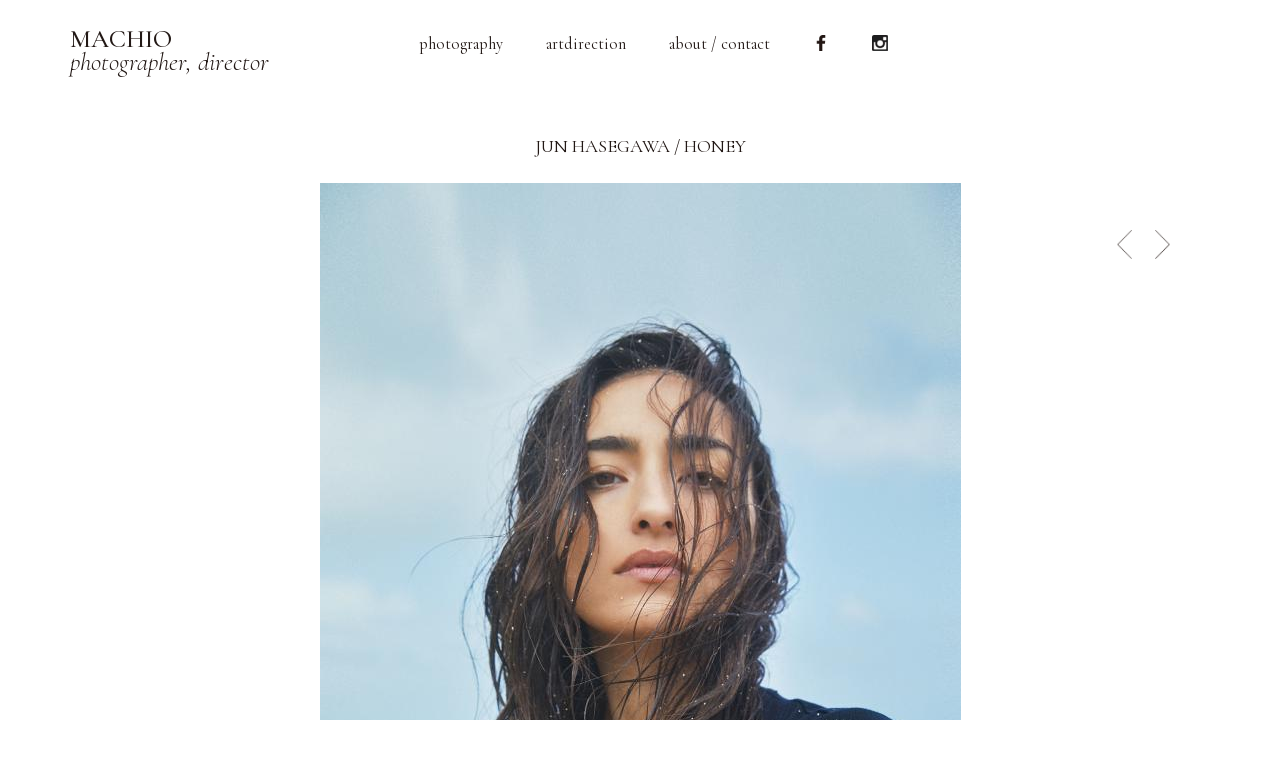

--- FILE ---
content_type: text/html; charset=UTF-8
request_url: http://machio.jp/page.php?id=175
body_size: 60362
content:
<!DOCTYPE html>
<html lang="ja">
<head>
	<meta charset="UTF-8">
	<title>photography | MACHIO</title>
	<meta name="description" content="photography | MACHIO">
	<meta name="keywords" content=",MACHIO">
	<meta name="viewport" content="width=device-width, initial-scale=1">
	<meta name="format-detection" content="telephone=no">
<link rel="stylesheet" href="css/style.css"> 


<!--[if lt IE 9]>
	<script src="js/html5shiv.js"></script>
<![endif]-->

<link href="https://fonts.googleapis.com/css?family=Cormorant+Garamond:300i,400,400i,500,700|Playfair+Display" rel="stylesheet">

<script type="text/javascript" src="https://ajax.googleapis.com/ajax/libs/jquery/1.7.2/jquery.min.js"></script>
<script src="js/imagesloaded.pkgd.min.js" type="text/javascript"></script>
<script src="js/masonry.pkgd.min.js"></script>


<link rel="stylesheet" href="css/meanmenu.css" media="all">
<script src="js/jquery.meanmenu.js"></script> 
<script>
jQuery(document).ready(function () {
	jQuery('header nav').meanmenu({
		meanScreenWidth: "700", 
	});
});
</script>



<script type="text/javascript" src="js/jquery.simplyscroll.js"></script>
<link rel="stylesheet" href="css/jquery.simplyscroll.css" media="all" type="text/css">
<script type="text/javascript">
function setWidth() {
	hsize = $(window).height();
	
		wsize = $(window).width();
	if( wsize < 700 ){
		hsize = hsize*0.8;
	}
	
	$('#top_articles').css("height", hsize + "px");
	$('.vert').css("height", hsize + "px");
}

$(window).on('load resize', function(){
	setWidth();
});

$(function(){
	$('#top_articles').imagesLoaded(function(){
		$("#scroller01").simplyScroll({
			direction:'forwards',
			pauseOnHover:false,
			pauseOnTouch:false,
			orientation:'vertical',
			customClass:'vert'
		});
		
		$("#scroller02").simplyScroll({
			orientation:'vertical',
			pauseOnHover:false,
			pauseOnTouch:false,
			direction:'backwards',
			customClass:'vert'
		});
		
		$("#scroller03").simplyScroll({
			direction:'forwards',
			pauseOnHover:false,
			pauseOnTouch:false,
			orientation:'vertical',
			customClass:'vert'
		});
		
		$("#scroller04").simplyScroll({
			orientation:'vertical',
			pauseOnHover:false,
			pauseOnTouch:false,
			direction:'backwards',
			customClass:'vert'
		});
		
				setWidth();
	});
});



</script>






<script>
  (function(i,s,o,g,r,a,m){i['GoogleAnalyticsObject']=r;i[r]=i[r]||function(){
  (i[r].q=i[r].q||[]).push(arguments)},i[r].l=1*new Date();a=s.createElement(o),
  m=s.getElementsByTagName(o)[0];a.async=1;a.src=g;m.parentNode.insertBefore(a,m)
  })(window,document,'script','https://www.google-analytics.com/analytics.js','ga');

  ga('create', 'UA-102766482-1', 'auto');
  ga('send', 'pageview');

</script>



</head>

<body >
<a id="top"></a>
<div id="wrapper">
	<header>
		
		
		
		<h1>
			<a href="http://machio.jp/">
					MACHIO
					<br>
					<span>photographer, director</span>
			</a>
		</h1>
		
		
		
		
		<nav>
			<ul>
			
				
				
								
							
							<li class="fit_bottom">
																<a href="photography.php" >
									photography								</a>
							</li>
							
							
					
								
							
							<li class="fit_bottom">
																<a href="artdirection.php" >
									artdirection								</a>
							</li>
							
							
					
								
							
							<li class="fit_bottom">
																<a href="about.php" >
									about / contact								</a>
							</li>
							
							
					
											
							
							
							
											<li>
								<a href="https://www.facebook.com/machio.okada" target="_blank" class="sns_icons">
									<img src="img/sns_icon_fb.jpg" alt="facebook" width="16">
								</a>
							</li>
											<li>
								<a href="https://www.instagram.com/machio_studio/" target="_blank" class="sns_icons">
									<img src="img/sns_icon_insta.jpg" alt="instagram" width="16">
								</a>
							</li>
							</ul>
		</nav>
		
		
		
		
		
		
	</header>
	

<script type="text/javascript">
function setMsnry() {
	$('#cate_articles').imagesLoaded(function(){
		var container = document.querySelector('#cate_articles');
		var msnry = new Masonry( container, {
			itemSelector: '.post_item'
		});
	});
}

$(window).load(function(){
	setMsnry();
});

$(window).on('load resize', function(){
	setMsnry();
});

</script>
		
		<div id="page">
			
			
							<section id="target_article">
						
													<div class="each_title">
								JUN HASEGAWA / HONEY							</div>
												
														
								
																																	<div id="pics" class="vertical">
																					<div class="each_pic">
												<img src="http://machio.jp/cms_images/news_175_pic_859_org.jpg">
											</div>
																					<div class="each_pic">
												<img src="http://machio.jp/cms_images/news_175_pic_874_org.jpg">
											</div>
																					<div class="each_pic">
												<img src="http://machio.jp/cms_images/news_175_pic_875_org.jpg">
											</div>
																			</div>
								
												
						<div class="switcher">
														
								<a href="/page.php?id=176" >
									<img src="img/btn_prev.png">
								</a>
								
								
								
														<a href="/page.php?category=photography" class="only_sp back_to_list">
								<img src="img/back_to_list.png">
							</a>
								
															<a href="/page.php?id=174" >
									<img src="img/btn_next.png">
								</a>
								
						</div>
				</section>						
			
						
			<section id="cate_articles" class="only_pc">
						
					<ul>
														
								
								
																		
																						
																										<li class="post_item">
															<a href="page.php?id=178">
																<div class="scroll_slide">
																	<img src="http://machio.jp/cms_images/news_178_pic_889_org.jpg">
																	<div class="title_contents">
																		<div class="title_and_sub">
																			<h2>SALT...</h2>
																			<h3>- view -<br></h3>
																		</div>
																	</div>
																</div>
															</a>
														</li>
																								
										
																		
																						
																										<li class="post_item">
															<a href="page.php?id=177">
																<div class="scroll_slide">
																	<img src="http://machio.jp/cms_images/news_177_pic_869_org.jpg">
																	<div class="title_contents">
																		<div class="title_and_sub">
																			<h2>Philippines</h2>
																			<h3>- view -<br></h3>
																		</div>
																	</div>
																</div>
															</a>
														</li>
																								
										
																		
																						
																										<li class="post_item">
															<a href="page.php?id=176">
																<div class="scroll_slide">
																	<img src="http://machio.jp/cms_images/news_176_pic_863_org.jpg">
																	<div class="title_contents">
																		<div class="title_and_sub">
																			<h2>Shine on me</h2>
																			<h3>- view -<br></h3>
																		</div>
																	</div>
																</div>
															</a>
														</li>
																								
										
																		
																						
																								
										
																		
																						
																										<li class="post_item">
															<a href="page.php?id=174">
																<div class="scroll_slide">
																	<img src="http://machio.jp/cms_images/news_174_pic_850_org.jpg">
																	<div class="title_contents">
																		<div class="title_and_sub">
																			<h2>Ron Herman / 2023FW</h2>
																			<h3>- view -<br></h3>
																		</div>
																	</div>
																</div>
															</a>
														</li>
																								
										
																		
																						
																										<li class="post_item">
															<a href="page.php?id=173">
																<div class="scroll_slide">
																	<img src="http://machio.jp/cms_images/news_173_pic_846_org.jpg">
																	<div class="title_contents">
																		<div class="title_and_sub">
																			<h2>AMAMI SWIM WEAR</h2>
																			<h3>- view -<br></h3>
																		</div>
																	</div>
																</div>
															</a>
														</li>
																								
										
																		
																						
																										<li class="post_item">
															<a href="page.php?id=172">
																<div class="scroll_slide">
																	<img src="http://machio.jp/cms_images/news_172_pic_837_org.jpg">
																	<div class="title_contents">
																		<div class="title_and_sub">
																			<h2>Jhon Master Organic</h2>
																			<h3>- view -<br></h3>
																		</div>
																	</div>
																</div>
															</a>
														</li>
																								
										
																		
																						
																										<li class="post_item">
															<a href="page.php?id=171">
																<div class="scroll_slide">
																	<img src="http://machio.jp/cms_images/news_171_pic_839_org.jpg">
																	<div class="title_contents">
																		<div class="title_and_sub">
																			<h2>JUN HASEGAWA / HONEY</h2>
																			<h3>- view -<br></h3>
																		</div>
																	</div>
																</div>
															</a>
														</li>
																								
										
																		
																						
																										<li class="post_item">
															<a href="page.php?id=170">
																<div class="scroll_slide">
																	<img src="http://machio.jp/cms_images/news_170_pic_829_org.jpg">
																	<div class="title_contents">
																		<div class="title_and_sub">
																			<h2>Ungrid / 2023FW</h2>
																			<h3>- view -<br></h3>
																		</div>
																	</div>
																</div>
															</a>
														</li>
																								
										
																		
																						
																										<li class="post_item">
															<a href="page.php?id=169">
																<div class="scroll_slide">
																	<img src="http://machio.jp/cms_images/news_169_pic_825_org.jpg">
																	<div class="title_contents">
																		<div class="title_and_sub">
																			<h2>JUN HASEGAWA / HONEY</h2>
																			<h3>- view -<br></h3>
																		</div>
																	</div>
																</div>
															</a>
														</li>
																								
										
																		
																						
																										<li class="post_item">
															<a href="page.php?id=168">
																<div class="scroll_slide">
																	<img src="http://machio.jp/cms_images/news_168_pic_821_org.jpg">
																	<div class="title_contents">
																		<div class="title_and_sub">
																			<h2>JUN HASEGAWA / HONEY</h2>
																			<h3>- view -<br></h3>
																		</div>
																	</div>
																</div>
															</a>
														</li>
																								
										
																		
																						
																										<li class="post_item">
															<a href="page.php?id=167">
																<div class="scroll_slide">
																	<img src="http://machio.jp/cms_images/news_167_pic_816_org.jpg">
																	<div class="title_contents">
																		<div class="title_and_sub">
																			<h2>JUN HASEGAWA / HONEY</h2>
																			<h3>- view -<br></h3>
																		</div>
																	</div>
																</div>
															</a>
														</li>
																								
										
																		
																						
																										<li class="post_item">
															<a href="page.php?id=166">
																<div class="scroll_slide">
																	<img src="http://machio.jp/cms_images/news_166_pic_810_org.jpg">
																	<div class="title_contents">
																		<div class="title_and_sub">
																			<h2>BEAMS</h2>
																			<h3>- view -<br></h3>
																		</div>
																	</div>
																</div>
															</a>
														</li>
																								
										
																		
																						
																										<li class="post_item">
															<a href="page.php?id=165">
																<div class="scroll_slide">
																	<img src="http://machio.jp/cms_images/news_165_pic_807_org.jpg">
																	<div class="title_contents">
																		<div class="title_and_sub">
																			<h2>KAREN TAKIZAWA / Billabong</h2>
																			<h3>- view -<br></h3>
																		</div>
																	</div>
																</div>
															</a>
														</li>
																								
										
																		
																						
																										<li class="post_item">
															<a href="page.php?id=164">
																<div class="scroll_slide">
																	<img src="http://machio.jp/cms_images/news_164_pic_888_org.jpg">
																	<div class="title_contents">
																		<div class="title_and_sub">
																			<h2>Ron Herman / 2019FW</h2>
																			<h3>- view -<br></h3>
																		</div>
																	</div>
																</div>
															</a>
														</li>
																								
										
																		
																						
																										<li class="post_item">
															<a href="page.php?id=163">
																<div class="scroll_slide">
																	<img src="http://machio.jp/cms_images/news_163_pic_799_org.jpg">
																	<div class="title_contents">
																		<div class="title_and_sub">
																			<h2>Ron Herman / 2019SS</h2>
																			<h3>- view -<br></h3>
																		</div>
																	</div>
																</div>
															</a>
														</li>
																								
										
																		
																						
																										<li class="post_item">
															<a href="page.php?id=162">
																<div class="scroll_slide">
																	<img src="http://machio.jp/cms_images/news_162_pic_795_org.jpg">
																	<div class="title_contents">
																		<div class="title_and_sub">
																			<h2>JUN HASEGAWA / HONEY</h2>
																			<h3>- view -<br></h3>
																		</div>
																	</div>
																</div>
															</a>
														</li>
																								
										
																		
																						
																										<li class="post_item">
															<a href="page.php?id=161">
																<div class="scroll_slide">
																	<img src="http://machio.jp/cms_images/news_161_pic_881_org.jpg">
																	<div class="title_contents">
																		<div class="title_and_sub">
																			<h2>Hikari Mori / HONEY Beauty</h2>
																			<h3>- view -<br></h3>
																		</div>
																	</div>
																</div>
															</a>
														</li>
																								
										
																		
																						
																										<li class="post_item">
															<a href="page.php?id=160">
																<div class="scroll_slide">
																	<img src="http://machio.jp/cms_images/news_160_pic_843_org.jpg">
																	<div class="title_contents">
																		<div class="title_and_sub">
																			<h2>SHONAN STYLE</h2>
																			<h3>- view -<br></h3>
																		</div>
																	</div>
																</div>
															</a>
														</li>
																								
										
																		
																						
																										<li class="post_item">
															<a href="page.php?id=159">
																<div class="scroll_slide">
																	<img src="http://machio.jp/cms_images/news_159_pic_783_org.jpg">
																	<div class="title_contents">
																		<div class="title_and_sub">
																			<h2>Ungrid / 2023SS</h2>
																			<h3>- view -<br></h3>
																		</div>
																	</div>
																</div>
															</a>
														</li>
																								
										
																		
																						
																										<li class="post_item">
															<a href="page.php?id=158">
																<div class="scroll_slide">
																	<img src="http://machio.jp/cms_images/news_158_pic_876_org.jpg">
																	<div class="title_contents">
																		<div class="title_and_sub">
																			<h2>JUN HASEGAWA / HONEY</h2>
																			<h3>- view -<br></h3>
																		</div>
																	</div>
																</div>
															</a>
														</li>
																								
										
																		
																						
																										<li class="post_item">
															<a href="page.php?id=157">
																<div class="scroll_slide">
																	<img src="http://machio.jp/cms_images/news_157_pic_775_org.jpg">
																	<div class="title_contents">
																		<div class="title_and_sub">
																			<h2>JUN HASEGAWA / HONEY</h2>
																			<h3>- view -<br></h3>
																		</div>
																	</div>
																</div>
															</a>
														</li>
																								
										
																		
																						
																										<li class="post_item">
															<a href="page.php?id=156">
																<div class="scroll_slide">
																	<img src="http://machio.jp/cms_images/news_156_pic_770_org.jpg">
																	<div class="title_contents">
																		<div class="title_and_sub">
																			<h2>ROLA / HONEY Beauty</h2>
																			<h3>- view -<br></h3>
																		</div>
																	</div>
																</div>
															</a>
														</li>
																								
										
																		
																						
																										<li class="post_item">
															<a href="page.php?id=155">
																<div class="scroll_slide">
																	<img src="http://machio.jp/cms_images/news_155_pic_768_org.jpg">
																	<div class="title_contents">
																		<div class="title_and_sub">
																			<h2>Surfer Girl</h2>
																			<h3>- view -<br></h3>
																		</div>
																	</div>
																</div>
															</a>
														</li>
																								
										
																		
																						
																										<li class="post_item">
															<a href="page.php?id=154">
																<div class="scroll_slide">
																	<img src="http://machio.jp/cms_images/news_154_pic_767_org.jpg">
																	<div class="title_contents">
																		<div class="title_and_sub">
																			<h2>Surf Elegance</h2>
																			<h3>- view -<br></h3>
																		</div>
																	</div>
																</div>
															</a>
														</li>
																								
										
																		
																						
																										<li class="post_item">
															<a href="page.php?id=139">
																<div class="scroll_slide">
																	<img src="http://machio.jp/cms_images/news_139_pic_663_org.jpg">
																	<div class="title_contents">
																		<div class="title_and_sub">
																			<h2>Isida Nicol / ROYAL,HONEY</h2>
																			<h3>- view -<br></h3>
																		</div>
																	</div>
																</div>
															</a>
														</li>
																								
										
																		
																						
																										<li class="post_item">
															<a href="page.php?id=136">
																<div class="scroll_slide">
																	<img src="http://machio.jp/cms_images/news_136_pic_644_org.jpg">
																	<div class="title_contents">
																		<div class="title_and_sub">
																			<h2>Nicol Ishida / Be a Surfer HONEY</h2>
																			<h3>- view -<br></h3>
																		</div>
																	</div>
																</div>
															</a>
														</li>
																								
										
																		
																						
																										<li class="post_item">
															<a href="page.php?id=140">
																<div class="scroll_slide">
																	<img src="http://machio.jp/cms_images/news_140_pic_667_org.jpg">
																	<div class="title_contents">
																		<div class="title_and_sub">
																			<h2>All Ways List / HONEY</h2>
																			<h3>- view -<br></h3>
																		</div>
																	</div>
																</div>
															</a>
														</li>
																								
										
																		
																						
																										<li class="post_item">
															<a href="page.php?id=137">
																<div class="scroll_slide">
																	<img src="http://machio.jp/cms_images/news_137_pic_648_org.jpg">
																	<div class="title_contents">
																		<div class="title_and_sub">
																			<h2>RHC / HONEY</h2>
																			<h3>- view -<br></h3>
																		</div>
																	</div>
																</div>
															</a>
														</li>
																								
										
																		
																						
																										<li class="post_item">
															<a href="page.php?id=146">
																<div class="scroll_slide">
																	<img src="http://machio.jp/cms_images/news_146_pic_706_org.jpg">
																	<div class="title_contents">
																		<div class="title_and_sub">
																			<h2>Mori Hikari / GU</h2>
																			<h3>- view -<br></h3>
																		</div>
																	</div>
																</div>
															</a>
														</li>
																								
										
																		
																						
																										<li class="post_item">
															<a href="page.php?id=145">
																<div class="scroll_slide">
																	<img src="http://machio.jp/cms_images/news_145_pic_699_org.jpg">
																	<div class="title_contents">
																		<div class="title_and_sub">
																			<h2>John Moore & Hannah henderson / HONEY</h2>
																			<h3>- view -<br></h3>
																		</div>
																	</div>
																</div>
															</a>
														</li>
																								
										
																		
																						
																										<li class="post_item">
															<a href="page.php?id=143">
																<div class="scroll_slide">
																	<img src="http://machio.jp/cms_images/news_143_pic_683_org.jpg">
																	<div class="title_contents">
																		<div class="title_and_sub">
																			<h2>BRIEFING 2017 Spring Summer</h2>
																			<h3>- view -<br></h3>
																		</div>
																	</div>
																</div>
															</a>
														</li>
																								
										
																		
																						
																										<li class="post_item">
															<a href="page.php?id=147">
																<div class="scroll_slide">
																	<img src="http://machio.jp/cms_images/news_147_pic_714_org.jpg">
																	<div class="title_contents">
																		<div class="title_and_sub">
																			<h2>MOOD OF BOYS / HONEY</h2>
																			<h3>- view -<br></h3>
																		</div>
																	</div>
																</div>
															</a>
														</li>
																								
										
																		
																						
																										<li class="post_item">
															<a href="page.php?id=71">
																<div class="scroll_slide">
																	<img src="http://machio.jp/cms_images/news_71_pic_283_org.jpg">
																	<div class="title_contents">
																		<div class="title_and_sub">
																			<h2>HONEY #15</h2>
																			<h3>- view -<br></h3>
																		</div>
																	</div>
																</div>
															</a>
														</li>
																								
										
																		
																						
																										<li class="post_item">
															<a href="page.php?id=129">
																<div class="scroll_slide">
																	<img src="http://machio.jp/cms_images/news_129_pic_604_org.jpg">
																	<div class="title_contents">
																		<div class="title_and_sub">
																			<h2>GUMEN</h2>
																			<h3>- view -<br></h3>
																		</div>
																	</div>
																</div>
															</a>
														</li>
																								
										
																		
																						
																										<li class="post_item">
															<a href="page.php?id=80">
																<div class="scroll_slide">
																	<img src="http://machio.jp/cms_images/news_80_pic_351_org.jpg">
																	<div class="title_contents">
																		<div class="title_and_sub">
																			<h2>Rena Takeshita / otona MUSE</h2>
																			<h3>- view -<br></h3>
																		</div>
																	</div>
																</div>
															</a>
														</li>
																								
										
																		
																						
																										<li class="post_item">
															<a href="page.php?id=144">
																<div class="scroll_slide">
																	<img src="http://machio.jp/cms_images/news_144_pic_693_org.jpg">
																	<div class="title_contents">
																		<div class="title_and_sub">
																			<h2>Prince</h2>
																			<h3>- view -<br></h3>
																		</div>
																	</div>
																</div>
															</a>
														</li>
																								
										
																		
																						
																										<li class="post_item">
															<a href="page.php?id=70">
																<div class="scroll_slide">
																	<img src="http://machio.jp/cms_images/news_70_pic_276_org.jpg">
																	<div class="title_contents">
																		<div class="title_and_sub">
																			<h2>HONEY #14</h2>
																			<h3>- view -<br></h3>
																		</div>
																	</div>
																</div>
															</a>
														</li>
																								
										
																		
																						
																										<li class="post_item">
															<a href="page.php?id=128">
																<div class="scroll_slide">
																	<img src="http://machio.jp/cms_images/news_128_pic_600_org.jpg">
																	<div class="title_contents">
																		<div class="title_and_sub">
																			<h2>Ron Herman Lookbook 2016FW</h2>
																			<h3>- view -<br></h3>
																		</div>
																	</div>
																</div>
															</a>
														</li>
																								
										
																		
																						
																										<li class="post_item">
															<a href="page.php?id=42">
																<div class="scroll_slide">
																	<img src="http://machio.jp/cms_images/news_42_pic_603_org.jpg">
																	<div class="title_contents">
																		<div class="title_and_sub">
																			<h2>FABIA</h2>
																			<h3>- view -<br></h3>
																		</div>
																	</div>
																</div>
															</a>
														</li>
																								
										
																		
																						
																										<li class="post_item">
															<a href="page.php?id=130">
																<div class="scroll_slide">
																	<img src="http://machio.jp/cms_images/news_130_pic_608_org.jpg">
																	<div class="title_contents">
																		<div class="title_and_sub">
																			<h2>GUMEN</h2>
																			<h3>- view -<br></h3>
																		</div>
																	</div>
																</div>
															</a>
														</li>
																								
										
																		
																						
																										<li class="post_item">
															<a href="page.php?id=69">
																<div class="scroll_slide">
																	<img src="http://machio.jp/cms_images/news_69_pic_267_org.jpg">
																	<div class="title_contents">
																		<div class="title_and_sub">
																			<h2>HONEY #13</h2>
																			<h3>- view -<br></h3>
																		</div>
																	</div>
																</div>
															</a>
														</li>
																								
										
																		
																						
																										<li class="post_item">
															<a href="page.php?id=47">
																<div class="scroll_slide">
																	<img src="http://machio.jp/cms_images/news_47_pic_131_org.jpg">
																	<div class="title_contents">
																		<div class="title_and_sub">
																			<h2>GU MORIHIKARI</h2>
																			<h3>- view -<br></h3>
																		</div>
																	</div>
																</div>
															</a>
														</li>
																								
										
																		
																						
																										<li class="post_item">
															<a href="page.php?id=83">
																<div class="scroll_slide">
																	<img src="http://machio.jp/cms_images/news_83_pic_363_org.jpg">
																	<div class="title_contents">
																		<div class="title_and_sub">
																			<h2>SCENE by GU</h2>
																			<h3>- view -<br></h3>
																		</div>
																	</div>
																</div>
															</a>
														</li>
																								
										
																		
																						
																										<li class="post_item">
															<a href="page.php?id=51">
																<div class="scroll_slide">
																	<img src="http://machio.jp/cms_images/news_51_pic_152_org.jpg">
																	<div class="title_contents">
																		<div class="title_and_sub">
																			<h2>GU/ BRA-FEEL</h2>
																			<h3>- view -<br></h3>
																		</div>
																	</div>
																</div>
															</a>
														</li>
																								
										
																		
																						
																										<li class="post_item">
															<a href="page.php?id=142">
																<div class="scroll_slide">
																	<img src="http://machio.jp/cms_images/news_142_pic_675_org.jpg">
																	<div class="title_contents">
																		<div class="title_and_sub">
																			<h2>BRIEFING 2016VISUAL</h2>
																			<h3>- view -<br></h3>
																		</div>
																	</div>
																</div>
															</a>
														</li>
																								
										
																		
																						
																										<li class="post_item">
															<a href="page.php?id=73">
																<div class="scroll_slide">
																	<img src="http://machio.jp/cms_images/news_73_pic_386_org.jpg">
																	<div class="title_contents">
																		<div class="title_and_sub">
																			<h2>Sara Tames Kobayashi / HONEY</h2>
																			<h3>- view -<br></h3>
																		</div>
																	</div>
																</div>
															</a>
														</li>
																								
										
																		
																						
																										<li class="post_item">
															<a href="page.php?id=68">
																<div class="scroll_slide">
																	<img src="http://machio.jp/cms_images/news_68_pic_259_org.jpg">
																	<div class="title_contents">
																		<div class="title_and_sub">
																			<h2>HONEY #12</h2>
																			<h3>- view -<br></h3>
																		</div>
																	</div>
																</div>
															</a>
														</li>
																								
										
																		
																						
																										<li class="post_item">
															<a href="page.php?id=127">
																<div class="scroll_slide">
																	<img src="http://machio.jp/cms_images/news_127_pic_593_org.jpg">
																	<div class="title_contents">
																		<div class="title_and_sub">
																			<h2>Ron Herman Lookbook 2016SS</h2>
																			<h3>- view -<br></h3>
																		</div>
																	</div>
																</div>
															</a>
														</li>
																								
										
																		
																						
																										<li class="post_item">
															<a href="page.php?id=41">
																<div class="scroll_slide">
																	<img src="http://machio.jp/cms_images/news_41_pic_105_org.jpg">
																	<div class="title_contents">
																		<div class="title_and_sub">
																			<h2>BRIEFING Carryon!</h2>
																			<h3>- view -<br></h3>
																		</div>
																	</div>
																</div>
															</a>
														</li>
																								
										
																		
																						
																										<li class="post_item">
															<a href="page.php?id=85">
																<div class="scroll_slide">
																	<img src="http://machio.jp/cms_images/news_85_pic_374_org.jpg">
																	<div class="title_contents">
																		<div class="title_and_sub">
																			<h2>Sunny Label / HONEY</h2>
																			<h3>- view -<br></h3>
																		</div>
																	</div>
																</div>
															</a>
														</li>
																								
										
																		
																						
																										<li class="post_item">
															<a href="page.php?id=55">
																<div class="scroll_slide">
																	<img src="http://machio.jp/cms_images/news_55_pic_175_org.jpg">
																	<div class="title_contents">
																		<div class="title_and_sub">
																			<h2>F organic / HONEY </h2>
																			<h3>- view -<br></h3>
																		</div>
																	</div>
																</div>
															</a>
														</li>
																								
										
																		
																						
																										<li class="post_item">
															<a href="page.php?id=53">
																<div class="scroll_slide">
																	<img src="http://machio.jp/cms_images/news_53_pic_162_org.jpg">
																	<div class="title_contents">
																		<div class="title_and_sub">
																			<h2>Anne Nakamura / HONEY</h2>
																			<h3>- view -<br></h3>
																		</div>
																	</div>
																</div>
															</a>
														</li>
																								
										
																		
																						
																										<li class="post_item">
															<a href="page.php?id=48">
																<div class="scroll_slide">
																	<img src="http://machio.jp/cms_images/news_48_pic_137_org.jpg">
																	<div class="title_contents">
																		<div class="title_and_sub">
																			<h2>SHIHO / GU</h2>
																			<h3>- view -<br></h3>
																		</div>
																	</div>
																</div>
															</a>
														</li>
																								
										
																		
																						
																										<li class="post_item">
															<a href="page.php?id=79">
																<div class="scroll_slide">
																	<img src="http://machio.jp/cms_images/news_79_pic_344_org.jpg">
																	<div class="title_contents">
																		<div class="title_and_sub">
																			<h2>Hikari Mori / LeaLea</h2>
																			<h3>- view -<br></h3>
																		</div>
																	</div>
																</div>
															</a>
														</li>
																								
										
																		
																						
																										<li class="post_item">
															<a href="page.php?id=72">
																<div class="scroll_slide">
																	<img src="http://machio.jp/cms_images/news_72_pic_306_org.jpg">
																	<div class="title_contents">
																		<div class="title_and_sub">
																			<h2>HONEY mamaAtoZ / HONEY</h2>
																			<h3>- view -<br></h3>
																		</div>
																	</div>
																</div>
															</a>
														</li>
																								
										
																		
																						
																										<li class="post_item">
															<a href="page.php?id=66">
																<div class="scroll_slide">
																	<img src="http://machio.jp/cms_images/news_66_pic_244_org.jpg">
																	<div class="title_contents">
																		<div class="title_and_sub">
																			<h2>HONEY #10</h2>
																			<h3>- view -<br></h3>
																		</div>
																	</div>
																</div>
															</a>
														</li>
																								
										
																		
																						
																										<li class="post_item">
															<a href="page.php?id=126">
																<div class="scroll_slide">
																	<img src="http://machio.jp/cms_images/news_126_pic_602_org.jpg">
																	<div class="title_contents">
																		<div class="title_and_sub">
																			<h2>Ron Herman Lookbook 2015FW</h2>
																			<h3>- view -<br></h3>
																		</div>
																	</div>
																</div>
															</a>
														</li>
																								
										
																		
																						
																										<li class="post_item">
															<a href="page.php?id=132">
																<div class="scroll_slide">
																	<img src="http://machio.jp/cms_images/news_132_pic_621_org.jpg">
																	<div class="title_contents">
																		<div class="title_and_sub">
																			<h2>SHYSE</h2>
																			<h3>- view -<br></h3>
																		</div>
																	</div>
																</div>
															</a>
														</li>
																								
										
																		
																						
																										<li class="post_item">
															<a href="page.php?id=75">
																<div class="scroll_slide">
																	<img src="http://machio.jp/cms_images/news_75_pic_328_org.jpg">
																	<div class="title_contents">
																		<div class="title_and_sub">
																			<h2>JET02</h2>
																			<h3>- view -<br></h3>
																		</div>
																	</div>
																</div>
															</a>
														</li>
																								
										
																		
																						
																										<li class="post_item">
															<a href="page.php?id=36">
																<div class="scroll_slide">
																	<img src="http://machio.jp/cms_images/news_36_pic_65_org.jpg">
																	<div class="title_contents">
																		<div class="title_and_sub">
																			<h2>24SURF</h2>
																			<h3>- view -<br></h3>
																		</div>
																	</div>
																</div>
															</a>
														</li>
																								
										
																		
																						
																										<li class="post_item">
															<a href="page.php?id=84">
																<div class="scroll_slide">
																	<img src="http://machio.jp/cms_images/news_84_pic_368_org.jpg">
																	<div class="title_contents">
																		<div class="title_and_sub">
																			<h2>SHYSE</h2>
																			<h3>- view -<br></h3>
																		</div>
																	</div>
																</div>
															</a>
														</li>
																								
										
																		
																						
																										<li class="post_item">
															<a href="page.php?id=77">
																<div class="scroll_slide">
																	<img src="http://machio.jp/cms_images/news_77_pic_341_org.jpg">
																	<div class="title_contents">
																		<div class="title_and_sub">
																			<h2>JET04</h2>
																			<h3>- view -<br></h3>
																		</div>
																	</div>
																</div>
															</a>
														</li>
																								
										
																		
																						
																										<li class="post_item">
															<a href="page.php?id=78">
																<div class="scroll_slide">
																	<img src="http://machio.jp/cms_images/news_78_pic_342_org.jpg">
																	<div class="title_contents">
																		<div class="title_and_sub">
																			<h2>LAILA</h2>
																			<h3>- view -<br></h3>
																		</div>
																	</div>
																</div>
															</a>
														</li>
																								
										
																		
																						
																										<li class="post_item">
															<a href="page.php?id=37">
																<div class="scroll_slide">
																	<img src="http://machio.jp/cms_images/news_37_pic_67_org.jpg">
																	<div class="title_contents">
																		<div class="title_and_sub">
																			<h2>Alyssa Wooten /  HONEY</h2>
																			<h3>- view -<br></h3>
																		</div>
																	</div>
																</div>
															</a>
														</li>
																								
										
																		
																						
																										<li class="post_item">
															<a href="page.php?id=29">
																<div class="scroll_slide">
																	<img src="http://machio.jp/cms_images/news_29_pic_41_org.jpg">
																	<div class="title_contents">
																		<div class="title_and_sub">
																			<h2>HONEY #09</h2>
																			<h3>- view -<br></h3>
																		</div>
																	</div>
																</div>
															</a>
														</li>
																								
										
																		
																						
																										<li class="post_item">
															<a href="page.php?id=76">
																<div class="scroll_slide">
																	<img src="http://machio.jp/cms_images/news_76_pic_335_org.jpg">
																	<div class="title_contents">
																		<div class="title_and_sub">
																			<h2>JET03</h2>
																			<h3>- view -<br></h3>
																		</div>
																	</div>
																</div>
															</a>
														</li>
																								
										
																		
																						
																										<li class="post_item">
															<a href="page.php?id=74">
																<div class="scroll_slide">
																	<img src="http://machio.jp/cms_images/news_74_pic_321_org.jpg">
																	<div class="title_contents">
																		<div class="title_and_sub">
																			<h2>JET01</h2>
																			<h3>- view -<br></h3>
																		</div>
																	</div>
																</div>
															</a>
														</li>
																								
										
																		
																						
																										<li class="post_item">
															<a href="page.php?id=44">
																<div class="scroll_slide">
																	<img src="http://machio.jp/cms_images/news_44_pic_119_org.jpg">
																	<div class="title_contents">
																		<div class="title_and_sub">
																			<h2>Tina Yamashiro / GU</h2>
																			<h3>- view -<br></h3>
																		</div>
																	</div>
																</div>
															</a>
														</li>
																								
										
																		
																						
																										<li class="post_item">
															<a href="page.php?id=43">
																<div class="scroll_slide">
																	<img src="http://machio.jp/cms_images/news_43_pic_114_org.jpg">
																	<div class="title_contents">
																		<div class="title_and_sub">
																			<h2>GIU3style01</h2>
																			<h3>- view -<br></h3>
																		</div>
																	</div>
																</div>
															</a>
														</li>
																								
										
																		
																						
																										<li class="post_item">
															<a href="page.php?id=131">
																<div class="scroll_slide">
																	<img src="http://machio.jp/cms_images/news_131_pic_615_org.jpg">
																	<div class="title_contents">
																		<div class="title_and_sub">
																			<h2>Hikari Mori / lealea Magazine</h2>
																			<h3>- view -<br></h3>
																		</div>
																	</div>
																</div>
															</a>
														</li>
																								
										
																		
																						
																										<li class="post_item">
															<a href="page.php?id=64">
																<div class="scroll_slide">
																	<img src="http://machio.jp/cms_images/news_64_pic_228_org.jpg">
																	<div class="title_contents">
																		<div class="title_and_sub">
																			<h2>HONEY #08</h2>
																			<h3>- view -<br></h3>
																		</div>
																	</div>
																</div>
															</a>
														</li>
																								
										
																		
																						
																										<li class="post_item">
															<a href="page.php?id=49">
																<div class="scroll_slide">
																	<img src="http://machio.jp/cms_images/news_49_pic_139_org.jpg">
																	<div class="title_contents">
																		<div class="title_and_sub">
																			<h2>GU HinanoYoshikawa / HONEY</h2>
																			<h3>- view -<br></h3>
																		</div>
																	</div>
																</div>
															</a>
														</li>
																								
										
																		
																						
																										<li class="post_item">
															<a href="page.php?id=125">
																<div class="scroll_slide">
																	<img src="http://machio.jp/cms_images/news_125_pic_723_org.jpg">
																	<div class="title_contents">
																		<div class="title_and_sub">
																			<h2>Ron Herman Lookbook 2015SS</h2>
																			<h3>- view -<br></h3>
																		</div>
																	</div>
																</div>
															</a>
														</li>
																								
										
																		
																						
																										<li class="post_item">
															<a href="page.php?id=86">
																<div class="scroll_slide">
																	<img src="http://machio.jp/cms_images/news_86_pic_376_org.jpg">
																	<div class="title_contents">
																		<div class="title_and_sub">
																			<h2>WOODENTOY</h2>
																			<h3>- view -<br></h3>
																		</div>
																	</div>
																</div>
															</a>
														</li>
																								
										
																		
																						
																										<li class="post_item">
															<a href="page.php?id=40">
																<div class="scroll_slide">
																	<img src="http://machio.jp/cms_images/news_40_pic_99_org.jpg">
																	<div class="title_contents">
																		<div class="title_and_sub">
																			<h2>BAYFLOW02</h2>
																			<h3>- view -<br></h3>
																		</div>
																	</div>
																</div>
															</a>
														</li>
																								
										
																		
																						
																										<li class="post_item">
															<a href="page.php?id=63">
																<div class="scroll_slide">
																	<img src="http://machio.jp/cms_images/news_63_pic_224_org.jpg">
																	<div class="title_contents">
																		<div class="title_and_sub">
																			<h2>HONEY #07</h2>
																			<h3>- view -<br></h3>
																		</div>
																	</div>
																</div>
															</a>
														</li>
																								
										
																		
																						
																										<li class="post_item">
															<a href="page.php?id=124">
																<div class="scroll_slide">
																	<img src="http://machio.jp/cms_images/news_124_pic_712_org.jpg">
																	<div class="title_contents">
																		<div class="title_and_sub">
																			<h2>Ron Herman Lookbook 2014 FW</h2>
																			<h3>- view -<br></h3>
																		</div>
																	</div>
																</div>
															</a>
														</li>
																								
										
																		
																						
																										<li class="post_item">
															<a href="page.php?id=62">
																<div class="scroll_slide">
																	<img src="http://machio.jp/cms_images/news_62_pic_215_org.jpg">
																	<div class="title_contents">
																		<div class="title_and_sub">
																			<h2>HONEY #06</h2>
																			<h3>- view -<br></h3>
																		</div>
																	</div>
																</div>
															</a>
														</li>
																								
										
																		
																						
																										<li class="post_item">
															<a href="page.php?id=61">
																<div class="scroll_slide">
																	<img src="http://machio.jp/cms_images/news_61_pic_204_org.jpg">
																	<div class="title_contents">
																		<div class="title_and_sub">
																			<h2>HONEY #05</h2>
																			<h3>- view -<br></h3>
																		</div>
																	</div>
																</div>
															</a>
														</li>
																								
										
																		
																						
																										<li class="post_item">
															<a href="page.php?id=123">
																<div class="scroll_slide">
																	<img src="http://machio.jp/cms_images/news_123_pic_713_org.jpg">
																	<div class="title_contents">
																		<div class="title_and_sub">
																			<h2>Ron Herman Lookbook 2014SS</h2>
																			<h3>- view -<br></h3>
																		</div>
																	</div>
																</div>
															</a>
														</li>
																								
										
																		
																						
																										<li class="post_item">
															<a href="page.php?id=39">
																<div class="scroll_slide">
																	<img src="http://machio.jp/cms_images/news_39_pic_91_org.jpg">
																	<div class="title_contents">
																		<div class="title_and_sub">
																			<h2>BAYFLOW01</h2>
																			<h3>- view -<br></h3>
																		</div>
																	</div>
																</div>
															</a>
														</li>
																								
										
																		
																						
																										<li class="post_item">
															<a href="page.php?id=60">
																<div class="scroll_slide">
																	<img src="http://machio.jp/cms_images/news_60_pic_197_org.jpg">
																	<div class="title_contents">
																		<div class="title_and_sub">
																			<h2>HONEY #04</h2>
																			<h3>- view -<br></h3>
																		</div>
																	</div>
																</div>
															</a>
														</li>
																								
										
																		
																						
																										<li class="post_item">
															<a href="page.php?id=54">
																<div class="scroll_slide">
																	<img src="http://machio.jp/cms_images/news_54_pic_174_org.jpg">
																	<div class="title_contents">
																		<div class="title_and_sub">
																			<h2>Leona&Vanessa / HONEY</h2>
																			<h3>- view -<br></h3>
																		</div>
																	</div>
																</div>
															</a>
														</li>
																								
										
																		
																						
																										<li class="post_item">
															<a href="page.php?id=148">
																<div class="scroll_slide">
																	<img src="http://machio.jp/cms_images/news_148_pic_724_org.jpg">
																	<div class="title_contents">
																		<div class="title_and_sub">
																			<h2>SKY / DELTA</h2>
																			<h3>- view -<br></h3>
																		</div>
																	</div>
																</div>
															</a>
														</li>
																								
										
																		
																						
																										<li class="post_item">
															<a href="page.php?id=59">
																<div class="scroll_slide">
																	<img src="http://machio.jp/cms_images/news_59_pic_190_org.jpg">
																	<div class="title_contents">
																		<div class="title_and_sub">
																			<h2>HONEY #03</h2>
																			<h3>- view -<br></h3>
																		</div>
																	</div>
																</div>
															</a>
														</li>
																								
										
																		
																						
																										<li class="post_item">
															<a href="page.php?id=58">
																<div class="scroll_slide">
																	<img src="http://machio.jp/cms_images/news_58_pic_185_org.jpg">
																	<div class="title_contents">
																		<div class="title_and_sub">
																			<h2>HONEY #02</h2>
																			<h3>- view -<br></h3>
																		</div>
																	</div>
																</div>
															</a>
														</li>
																								
										
																		
																						
																										<li class="post_item">
															<a href="page.php?id=56">
																<div class="scroll_slide">
																	<img src="http://machio.jp/cms_images/news_56_pic_392_org.jpg">
																	<div class="title_contents">
																		<div class="title_and_sub">
																			<h2>Stella McCartney  / HONEY </h2>
																			<h3>- view -<br></h3>
																		</div>
																	</div>
																</div>
															</a>
														</li>
																								
										
																		
																						
																										<li class="post_item">
															<a href="page.php?id=57">
																<div class="scroll_slide">
																	<img src="http://machio.jp/cms_images/news_57_pic_184_org.jpg">
																	<div class="title_contents">
																		<div class="title_and_sub">
																			<h2>HONEY #01</h2>
																			<h3>- view -<br></h3>
																		</div>
																	</div>
																</div>
															</a>
														</li>
																								
										
																		
																						
																										<li class="post_item">
															<a href="page.php?id=38">
																<div class="scroll_slide">
																	<img src="http://machio.jp/cms_images/news_38_pic_78_org.jpg">
																	<div class="title_contents">
																		<div class="title_and_sub">
																			<h2>BRALIFE</h2>
																			<h3>- view -<br></h3>
																		</div>
																	</div>
																</div>
															</a>
														</li>
																								
										
																
											</ul>
					
					
			</section>		
		</div>		
		
		
		

	

	<footer class="cf">
		
		
		<p>
			<small>
				Copyright &copy;2026 machio.jp All Rights Reserved.
			</small>
		</p>
		
		
	</footer>


</div></body>
</html>

--- FILE ---
content_type: text/css
request_url: http://machio.jp/css/style.css
body_size: 7933
content:
@charset "UTF-8";

/*font-import  http://www.google.com/webfonts#*/
/*@import url(https://fonts.googleapis.com/css?family=Karla);*/




/* CSSリセット */
html,body,div,span,object,iframe,h1,h2,h3,h4,h5,h6,p,blockquote,pre,abbr,address,cite,code,del,dfn,em,img,ins,kbd,q,samp,small,strong,sub,sup,var,b,i,dl,dt,dd,ol,ul,li,fieldset,form,label,legend,table,caption,tbody,tfoot,thead,tr,th,td,article,aside,canvas,details,figcaption,figure,footer,header,hgroup,menu,nav,section,summary,time,mark,audio,video{margin:0;padding:0;border:0;outline:0;font-size:100%;vertical-align:baseline;background:transparent;font-weight:normal;}body{line-height:1}article,aside,details,figcaption,figure,footer,header,hgroup,menu,nav,section{display:block}ul{list-style:none}blockquote,q{quotes:none}blockquote:before,blockquote:after,q:before,q:after{content:none}a{margin:0;padding:0;font-size:100%;vertical-align:baseline;background:transparent}del{text-decoration:line-through}abbr[title],dfn[title]{border-bottom:1px dotted;cursor:help}table{border-collapse:collapse;border-spacing:0}hr{display:block;height:1px;border:0;border-top:1px solid #ccc;margin:1em 0;padding:0}input,select{vertical-align:middle}


.cf:before,.cf:after {content:"";display:table;}
.cf:after {clear:both;}
.cf {*zoom:1;}


/* common */
body{
	/* font-family: 'Playfair Display','Hiragino Kaku Gothic ProN',Meiryo, serif; */
	font-family: 'Cormorant Garamond','Hiragino Kaku Gothic ProN',Meiryo, serif;
	/* font-size: 62.5%; */
	font-size: 72.5%;
	line-height: 1.8;
	color:#221815;
}

a{
	color: #221815;
	text-decoration:none;
}

a img {
	border-style:none;
}


a:hover{
	text-decoration:none;
}
a:hover img{
	filter:alpha(opacity=80);
	-ms-filter: "alpha( opacity=80 )";
	opacity:0.8;
}

a.active{
	text-decoration: none;
	border-bottom: 1px solid #221815;
	padding-bottom: 2px;
}

img{
	border:0;
	max-width:100%;
	vertical-align:top;
	height:auto;
}


strong{
	font-weight: bold;
}

.only_pc{
	display:block;
}

.only_sp,
.switcher a.only_sp{
	display:none;
}


.hidden_btn{
	visibility:hidden;
}

body#top_body{
	overflow: hidden;
}


#wrapper{
	margin:0 auto;
}



header h1{
	display:block;
	margin-right:130px;
	line-height: 1.5em;
	float:left;
}

header h1 a{
	font-size:2.2em;
	font-family: 'Playfair Display';
	font-family: 'Cormorant Garamond';
	font-weight: 500;/* Medium */
}

header h1 a span{
	font-style:italic;
	font-weight: 300;/* lighter */
	line-height: 0.8em;
}

#top_articles {
	position: relative;
	display: block;
	width: 100%;
	overflow: hidden;
}




/* Vertical scroller */
.vert { /* wider than clip to position buttons to side */
	width: 25%;
	height: 780px;
	float: left;
}

	.vert .simply-scroll-clip {
		width: 100%;
		height: 100%;
	}
	
		.vert .simply-scroll-list {}
		
		.vert .simply-scroll-list li {
			width: 100%;
			display: block;
			position: relative;;
		}
		.vert .simply-scroll-list a{
			display: block;
			/*padding: 10px;*/
		}
		.vert .simply-scroll-list li img {}




/* scroll title */
.scroll_slide{
	position: relative;
	background-size: cover;
	margin: 0;
}

.title_contents{
	opacity: 0;        
	transition: all 0.5s ease;
	position: relative;
}
.title_contents{
	position: absolute;
	width: 100%;
	height: 100%;
	background: rgba(0,0,0,0.65);
	top: 0;
	left: 0;
	color: #FFF;
	text-align: center;
}

.scroll_slide:hover .title_contents{
	opacity: 1;
}

.scroll_slide .title_contents .title_and_sub{
	position: absolute;
	top: 0;
	left: 0;
	bottom: 0;
	right: 0;
	margin: auto;
	height: 51px;
}

.title_contents h2{
	font-size: 1.5em;
}

.title_contents h3{
	font-size: 1.0em;
	font-family: 'Raleway';
}









#page{
	/*padding-top:148px;*/
	width: 100%;
	margin: 0 auto;
	position: relative;
}


#page #target_article{
	text-align:center;
	margin-top:20px;
	margin-bottom:50px;
}

.each_title{
	font-size:1.6em;
}


.each_sub_title,
.each_body{
	font-size:1.3em;
}

#pics{
	margin-top:20px;
}

.each_pic{
	margin:0 auto 60px auto;
}


.each_pic img {
	background-image: url("../img/loading.gif");
	background-repeat: no-repeat;
	background-position: center center;
}



/*縦長*/
div.vertical{
	max-width:675px;
	margin-right:auto;
	margin-left:auto;
}

/*横長*/
div.horizontal{
	max-width:800px;
	margin-right:auto;
	margin-left:auto;
}

.each_body{
	margin-top:-50px;
}






.switcher a{
	display:inline-block;
	margin:0 10px;
}
.switcher img{
	width:15px;
}

.switcher .back_to_list img{
	width:31px;
}

#cate_articles{
	z-index: 3;
}











#about{
	width: 50%;
	margin: 0 auto;
}

#about div{
	font-size: 1.4em;
	line-height: 1.3em;
}

#about div a{
	text-decoration:underline;
}




#error404{
	margin-top:30px;
	border-top:solid 1px #888;
}

#error404 div{
	margin:50px 100px 100px 200px;
	font-size:25px;
}













/* footer */
footer{
	text-align:right;
	margin-right:20px;
	padding:10px 0;
}















/*<?// Ipad tate  over 700 ----------start----------  ?>*/
@media only screen and (min-width: 700px) {
	
	
	.switcher {
		position: fixed;
		top: 230px;
		right: 50px;
		overflow: hidden;
		z-index: 2;
	}
	
	#wrapper{
		/*max-width:1484px;*/
		max-width:4096px;
	}
	
	header {
		/*position: fixed;*/
		display: table;
		max-width: 800px;
		margin-right:auto;
		margin-left:auto;
		/*width: 100%;*/
		/*height: auto;*/
		/*background: #ffffff;*/
		padding-top: 30px;
		padding-left:0;
		padding-bottom: 35px;
		/*z-index: 1000;*/
	}
	
	
	nav{
		display: table !important;
		vertical-align: bottom;
		float:left;
	}
	
	nav ul{
		display:inline-block;
	}
	
	nav ul li{
		display:inline-block;
	}
	
	nav ul li a{
		font-size:1.4em;
		margin:20px 40px 0 0;
	}
	
	nav ul li a.sns_icons{
		font-size: 1px;
	}
	nav ul li a:hover{
		color:#999;
	}
	
	nav li.fit_bottom{
		position: relative;
		/*bottom: -5px;*/
	}

	#photography .post_item{
		width : 33.33333% ;
		width : -webkit-calc(100% / 3) ;
		width : calc(100% / 3) ;
	}
	
	#artdirection .post_item{
		width : 50% ;
	}
	
	#cate_articles .post_item{
		width: 25%;
	}
	
}

/*<?// Ipad tate  over 700 ----------end----------  ?>*/











/*<?// Just change for Pc defferent from Ipad tate ----------start----------  ?>*/
@media only screen and (min-width: 1025px) {
	
	nav ul li a{
		margin:0 20px;
	}
	
	header {
		max-width: initial;
		margin-right:0;
		margin-left:0;
		padding-left:70px;
	}
	
	.switcher {
		right: 100px;
	}
	
	#photography .post_item{
		width: 25%;
	}
	
	#artdirection .post_item{
		width : 33.33333% ;
		width : -webkit-calc(100% / 3) ;
		width : calc(100% / 3) ;
	}
	
}
/*<?// Just change for Pc defferent from Ipad tate ----------end----------  ?>*/











/*<?// Smart Phone from 0 to 700 ----------start----------  ?>*/
@media only screen and (max-width: 700px) {
	
	#sp_logo{
		float:left;
		max-width:70%;
		padding:2px 0 5px 5%;
		line-height: 3.5em;
	}
	
	
	#sp_logo a{
		font-size:2.5em;
		font-family: 'Playfair Display';
		font-family: 'Cormorant Garamond';
		font-weight: 500;/* Medium */
	}
	
	
	
	#sp_logo a span{
		font-style:italic;
		font-weight: 400;/* Regular */
		display:block;
		margin-top:-20px;
	}
	
	
	.mean-container .mean-nav ul li a.active {
		border-bottom:none;
		color:#777;
	}
	.only_pc{
		display:none;
	}
	
	.only_sp{
		display:block;
	}
	
	
	.switcher a.only_sp{
		display:inline-block;
	}
	
	#wrapper{
		width:100%;
		margin: 0;
	}
	
	.vert { /* wider than clip to position buttons to side */
		width: 50%;
	}
	
	header h1{
		display:none;
	}

	.title_contents h2{
		font-size: 1.7em;
	}

	.title_contents h3{
		font-size: 1.1em;
	}
	
	#about {
		width: 80%;
	}
	
	#page,
	#about{
		padding-top:125px;
	}
	
	.post_item{
		width: 100%;
	}
	
	#about_articles{
		width: 70%;
	}
	
	.each_pic{
		margin-bottom:10px;
	}
	.each_body{
		margin-top:0;
	}
	
	/* for youtube gmap.. */
	.each_body iframe{
		max-width: 100%;
	}

	.switcher{
		position: static;
		width: 148px;
		margin: 60px auto 30px auto;
	}
}

/*<?// Smart Phone from 0 to 700 ----------end----------  ?>*/



--- FILE ---
content_type: text/plain
request_url: https://www.google-analytics.com/j/collect?v=1&_v=j102&a=2113649810&t=pageview&_s=1&dl=http%3A%2F%2Fmachio.jp%2Fpage.php%3Fid%3D175&ul=en-us%40posix&dt=photography%20%7C%20MACHIO&sr=1280x720&vp=1280x720&_u=IEBAAEABAAAAACAAI~&jid=1830418230&gjid=187261239&cid=894306245.1769799354&tid=UA-102766482-1&_gid=17736294.1769799354&_r=1&_slc=1&z=256477146
body_size: -448
content:
2,cG-0D3JFNZXVK